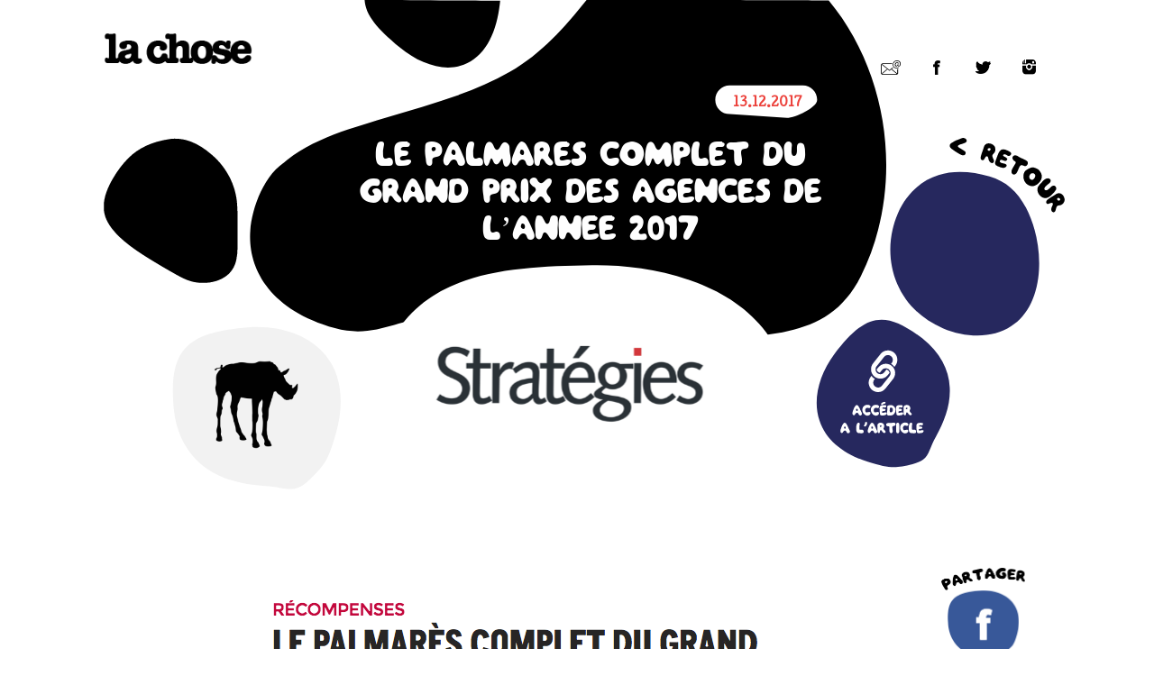

--- FILE ---
content_type: text/html; charset=UTF-8
request_url: https://www.lachosepresse.fr/retombee/le-palmares-complet-du-grand-prix-des-agences-de-lannee-2017/
body_size: 13057
content:

<!DOCTYPE html>
<html xmlns="http://www.w3.org/1999/xhtml"><head>
<head>
	<meta charset="UTF-8">
	<title>Le palmarès complet du grand prix des agences de l&rsquo;année 2017 | La Chose Presse</title>
    <link href="https://www.lachosepresse.fr/wp-content/themes/lachose/stylesheets/select2.css" rel="stylesheet" />
	<link rel="stylesheet" href="https://www.lachosepresse.fr/wp-content/themes/lachose/stylesheets/style.css">	
	<link rel="shortcut icon" href="favicon.ico">
	<meta name="viewport" content="width=device-width, initial-scale=1.0">
	<meta name='robots' content='max-image-preview:large' />

<!-- All in One SEO Pack 2.3.4 by Michael Torbert of Semper Fi Web Design[104,196] -->
<link rel="canonical" href="https://www.lachosepresse.fr/retombee/le-palmares-complet-du-grand-prix-des-agences-de-lannee-2017/" />
<meta property="og:title" content="Le palmarès complet du grand prix des agences de l&rsquo;année 2017 | La Chose Presse" />
<meta property="og:type" content="article" />
<meta property="og:url" content="https://www.lachosepresse.fr/retombee/le-palmares-complet-du-grand-prix-des-agences-de-lannee-2017/" />
<meta property="og:image" content="http://www.lachosepresse.fr/wp-content/uploads/2017/12/Capture-d’écran-2017-12-13-à-12.38.55.png" />
<meta property="og:site_name" content="La Chose Presse" />
<meta property="article:published_time" content="2017-12-13T12:42:16Z" />
<meta property="article:modified_time" content="2017-12-13T15:09:25Z" />
<meta name="twitter:card" content="summary" />
<meta name="twitter:title" content="Le palmarès complet du grand prix des agences de l&rsquo;année 2017 | La Chose Presse" />
<meta name="twitter:image" content="http://www.lachosepresse.fr/wp-content/uploads/2017/12/Capture-d’écran-2017-12-13-à-12.38.55.png" />
<meta itemprop="image" content="http://www.lachosepresse.fr/wp-content/uploads/2017/12/Capture-d’écran-2017-12-13-à-12.38.55.png" />
<!-- /all in one seo pack -->
<script type="text/javascript">
window._wpemojiSettings = {"baseUrl":"https:\/\/s.w.org\/images\/core\/emoji\/14.0.0\/72x72\/","ext":".png","svgUrl":"https:\/\/s.w.org\/images\/core\/emoji\/14.0.0\/svg\/","svgExt":".svg","source":{"concatemoji":"https:\/\/www.lachosepresse.fr\/wp-includes\/js\/wp-emoji-release.min.js?ver=6.2.8"}};
/*! This file is auto-generated */
!function(e,a,t){var n,r,o,i=a.createElement("canvas"),p=i.getContext&&i.getContext("2d");function s(e,t){p.clearRect(0,0,i.width,i.height),p.fillText(e,0,0);e=i.toDataURL();return p.clearRect(0,0,i.width,i.height),p.fillText(t,0,0),e===i.toDataURL()}function c(e){var t=a.createElement("script");t.src=e,t.defer=t.type="text/javascript",a.getElementsByTagName("head")[0].appendChild(t)}for(o=Array("flag","emoji"),t.supports={everything:!0,everythingExceptFlag:!0},r=0;r<o.length;r++)t.supports[o[r]]=function(e){if(p&&p.fillText)switch(p.textBaseline="top",p.font="600 32px Arial",e){case"flag":return s("\ud83c\udff3\ufe0f\u200d\u26a7\ufe0f","\ud83c\udff3\ufe0f\u200b\u26a7\ufe0f")?!1:!s("\ud83c\uddfa\ud83c\uddf3","\ud83c\uddfa\u200b\ud83c\uddf3")&&!s("\ud83c\udff4\udb40\udc67\udb40\udc62\udb40\udc65\udb40\udc6e\udb40\udc67\udb40\udc7f","\ud83c\udff4\u200b\udb40\udc67\u200b\udb40\udc62\u200b\udb40\udc65\u200b\udb40\udc6e\u200b\udb40\udc67\u200b\udb40\udc7f");case"emoji":return!s("\ud83e\udef1\ud83c\udffb\u200d\ud83e\udef2\ud83c\udfff","\ud83e\udef1\ud83c\udffb\u200b\ud83e\udef2\ud83c\udfff")}return!1}(o[r]),t.supports.everything=t.supports.everything&&t.supports[o[r]],"flag"!==o[r]&&(t.supports.everythingExceptFlag=t.supports.everythingExceptFlag&&t.supports[o[r]]);t.supports.everythingExceptFlag=t.supports.everythingExceptFlag&&!t.supports.flag,t.DOMReady=!1,t.readyCallback=function(){t.DOMReady=!0},t.supports.everything||(n=function(){t.readyCallback()},a.addEventListener?(a.addEventListener("DOMContentLoaded",n,!1),e.addEventListener("load",n,!1)):(e.attachEvent("onload",n),a.attachEvent("onreadystatechange",function(){"complete"===a.readyState&&t.readyCallback()})),(e=t.source||{}).concatemoji?c(e.concatemoji):e.wpemoji&&e.twemoji&&(c(e.twemoji),c(e.wpemoji)))}(window,document,window._wpemojiSettings);
</script>
<style type="text/css">
img.wp-smiley,
img.emoji {
	display: inline !important;
	border: none !important;
	box-shadow: none !important;
	height: 1em !important;
	width: 1em !important;
	margin: 0 0.07em !important;
	vertical-align: -0.1em !important;
	background: none !important;
	padding: 0 !important;
}
</style>
	<link rel='stylesheet' id='wp-block-library-css' href='https://www.lachosepresse.fr/wp-includes/css/dist/block-library/style.min.css?ver=6.2.8' type='text/css' media='all' />
<link rel='stylesheet' id='classic-theme-styles-css' href='https://www.lachosepresse.fr/wp-includes/css/classic-themes.min.css?ver=6.2.8' type='text/css' media='all' />
<style id='global-styles-inline-css' type='text/css'>
body{--wp--preset--color--black: #000000;--wp--preset--color--cyan-bluish-gray: #abb8c3;--wp--preset--color--white: #ffffff;--wp--preset--color--pale-pink: #f78da7;--wp--preset--color--vivid-red: #cf2e2e;--wp--preset--color--luminous-vivid-orange: #ff6900;--wp--preset--color--luminous-vivid-amber: #fcb900;--wp--preset--color--light-green-cyan: #7bdcb5;--wp--preset--color--vivid-green-cyan: #00d084;--wp--preset--color--pale-cyan-blue: #8ed1fc;--wp--preset--color--vivid-cyan-blue: #0693e3;--wp--preset--color--vivid-purple: #9b51e0;--wp--preset--gradient--vivid-cyan-blue-to-vivid-purple: linear-gradient(135deg,rgba(6,147,227,1) 0%,rgb(155,81,224) 100%);--wp--preset--gradient--light-green-cyan-to-vivid-green-cyan: linear-gradient(135deg,rgb(122,220,180) 0%,rgb(0,208,130) 100%);--wp--preset--gradient--luminous-vivid-amber-to-luminous-vivid-orange: linear-gradient(135deg,rgba(252,185,0,1) 0%,rgba(255,105,0,1) 100%);--wp--preset--gradient--luminous-vivid-orange-to-vivid-red: linear-gradient(135deg,rgba(255,105,0,1) 0%,rgb(207,46,46) 100%);--wp--preset--gradient--very-light-gray-to-cyan-bluish-gray: linear-gradient(135deg,rgb(238,238,238) 0%,rgb(169,184,195) 100%);--wp--preset--gradient--cool-to-warm-spectrum: linear-gradient(135deg,rgb(74,234,220) 0%,rgb(151,120,209) 20%,rgb(207,42,186) 40%,rgb(238,44,130) 60%,rgb(251,105,98) 80%,rgb(254,248,76) 100%);--wp--preset--gradient--blush-light-purple: linear-gradient(135deg,rgb(255,206,236) 0%,rgb(152,150,240) 100%);--wp--preset--gradient--blush-bordeaux: linear-gradient(135deg,rgb(254,205,165) 0%,rgb(254,45,45) 50%,rgb(107,0,62) 100%);--wp--preset--gradient--luminous-dusk: linear-gradient(135deg,rgb(255,203,112) 0%,rgb(199,81,192) 50%,rgb(65,88,208) 100%);--wp--preset--gradient--pale-ocean: linear-gradient(135deg,rgb(255,245,203) 0%,rgb(182,227,212) 50%,rgb(51,167,181) 100%);--wp--preset--gradient--electric-grass: linear-gradient(135deg,rgb(202,248,128) 0%,rgb(113,206,126) 100%);--wp--preset--gradient--midnight: linear-gradient(135deg,rgb(2,3,129) 0%,rgb(40,116,252) 100%);--wp--preset--duotone--dark-grayscale: url('#wp-duotone-dark-grayscale');--wp--preset--duotone--grayscale: url('#wp-duotone-grayscale');--wp--preset--duotone--purple-yellow: url('#wp-duotone-purple-yellow');--wp--preset--duotone--blue-red: url('#wp-duotone-blue-red');--wp--preset--duotone--midnight: url('#wp-duotone-midnight');--wp--preset--duotone--magenta-yellow: url('#wp-duotone-magenta-yellow');--wp--preset--duotone--purple-green: url('#wp-duotone-purple-green');--wp--preset--duotone--blue-orange: url('#wp-duotone-blue-orange');--wp--preset--font-size--small: 13px;--wp--preset--font-size--medium: 20px;--wp--preset--font-size--large: 36px;--wp--preset--font-size--x-large: 42px;--wp--preset--spacing--20: 0.44rem;--wp--preset--spacing--30: 0.67rem;--wp--preset--spacing--40: 1rem;--wp--preset--spacing--50: 1.5rem;--wp--preset--spacing--60: 2.25rem;--wp--preset--spacing--70: 3.38rem;--wp--preset--spacing--80: 5.06rem;--wp--preset--shadow--natural: 6px 6px 9px rgba(0, 0, 0, 0.2);--wp--preset--shadow--deep: 12px 12px 50px rgba(0, 0, 0, 0.4);--wp--preset--shadow--sharp: 6px 6px 0px rgba(0, 0, 0, 0.2);--wp--preset--shadow--outlined: 6px 6px 0px -3px rgba(255, 255, 255, 1), 6px 6px rgba(0, 0, 0, 1);--wp--preset--shadow--crisp: 6px 6px 0px rgba(0, 0, 0, 1);}:where(.is-layout-flex){gap: 0.5em;}body .is-layout-flow > .alignleft{float: left;margin-inline-start: 0;margin-inline-end: 2em;}body .is-layout-flow > .alignright{float: right;margin-inline-start: 2em;margin-inline-end: 0;}body .is-layout-flow > .aligncenter{margin-left: auto !important;margin-right: auto !important;}body .is-layout-constrained > .alignleft{float: left;margin-inline-start: 0;margin-inline-end: 2em;}body .is-layout-constrained > .alignright{float: right;margin-inline-start: 2em;margin-inline-end: 0;}body .is-layout-constrained > .aligncenter{margin-left: auto !important;margin-right: auto !important;}body .is-layout-constrained > :where(:not(.alignleft):not(.alignright):not(.alignfull)){max-width: var(--wp--style--global--content-size);margin-left: auto !important;margin-right: auto !important;}body .is-layout-constrained > .alignwide{max-width: var(--wp--style--global--wide-size);}body .is-layout-flex{display: flex;}body .is-layout-flex{flex-wrap: wrap;align-items: center;}body .is-layout-flex > *{margin: 0;}:where(.wp-block-columns.is-layout-flex){gap: 2em;}.has-black-color{color: var(--wp--preset--color--black) !important;}.has-cyan-bluish-gray-color{color: var(--wp--preset--color--cyan-bluish-gray) !important;}.has-white-color{color: var(--wp--preset--color--white) !important;}.has-pale-pink-color{color: var(--wp--preset--color--pale-pink) !important;}.has-vivid-red-color{color: var(--wp--preset--color--vivid-red) !important;}.has-luminous-vivid-orange-color{color: var(--wp--preset--color--luminous-vivid-orange) !important;}.has-luminous-vivid-amber-color{color: var(--wp--preset--color--luminous-vivid-amber) !important;}.has-light-green-cyan-color{color: var(--wp--preset--color--light-green-cyan) !important;}.has-vivid-green-cyan-color{color: var(--wp--preset--color--vivid-green-cyan) !important;}.has-pale-cyan-blue-color{color: var(--wp--preset--color--pale-cyan-blue) !important;}.has-vivid-cyan-blue-color{color: var(--wp--preset--color--vivid-cyan-blue) !important;}.has-vivid-purple-color{color: var(--wp--preset--color--vivid-purple) !important;}.has-black-background-color{background-color: var(--wp--preset--color--black) !important;}.has-cyan-bluish-gray-background-color{background-color: var(--wp--preset--color--cyan-bluish-gray) !important;}.has-white-background-color{background-color: var(--wp--preset--color--white) !important;}.has-pale-pink-background-color{background-color: var(--wp--preset--color--pale-pink) !important;}.has-vivid-red-background-color{background-color: var(--wp--preset--color--vivid-red) !important;}.has-luminous-vivid-orange-background-color{background-color: var(--wp--preset--color--luminous-vivid-orange) !important;}.has-luminous-vivid-amber-background-color{background-color: var(--wp--preset--color--luminous-vivid-amber) !important;}.has-light-green-cyan-background-color{background-color: var(--wp--preset--color--light-green-cyan) !important;}.has-vivid-green-cyan-background-color{background-color: var(--wp--preset--color--vivid-green-cyan) !important;}.has-pale-cyan-blue-background-color{background-color: var(--wp--preset--color--pale-cyan-blue) !important;}.has-vivid-cyan-blue-background-color{background-color: var(--wp--preset--color--vivid-cyan-blue) !important;}.has-vivid-purple-background-color{background-color: var(--wp--preset--color--vivid-purple) !important;}.has-black-border-color{border-color: var(--wp--preset--color--black) !important;}.has-cyan-bluish-gray-border-color{border-color: var(--wp--preset--color--cyan-bluish-gray) !important;}.has-white-border-color{border-color: var(--wp--preset--color--white) !important;}.has-pale-pink-border-color{border-color: var(--wp--preset--color--pale-pink) !important;}.has-vivid-red-border-color{border-color: var(--wp--preset--color--vivid-red) !important;}.has-luminous-vivid-orange-border-color{border-color: var(--wp--preset--color--luminous-vivid-orange) !important;}.has-luminous-vivid-amber-border-color{border-color: var(--wp--preset--color--luminous-vivid-amber) !important;}.has-light-green-cyan-border-color{border-color: var(--wp--preset--color--light-green-cyan) !important;}.has-vivid-green-cyan-border-color{border-color: var(--wp--preset--color--vivid-green-cyan) !important;}.has-pale-cyan-blue-border-color{border-color: var(--wp--preset--color--pale-cyan-blue) !important;}.has-vivid-cyan-blue-border-color{border-color: var(--wp--preset--color--vivid-cyan-blue) !important;}.has-vivid-purple-border-color{border-color: var(--wp--preset--color--vivid-purple) !important;}.has-vivid-cyan-blue-to-vivid-purple-gradient-background{background: var(--wp--preset--gradient--vivid-cyan-blue-to-vivid-purple) !important;}.has-light-green-cyan-to-vivid-green-cyan-gradient-background{background: var(--wp--preset--gradient--light-green-cyan-to-vivid-green-cyan) !important;}.has-luminous-vivid-amber-to-luminous-vivid-orange-gradient-background{background: var(--wp--preset--gradient--luminous-vivid-amber-to-luminous-vivid-orange) !important;}.has-luminous-vivid-orange-to-vivid-red-gradient-background{background: var(--wp--preset--gradient--luminous-vivid-orange-to-vivid-red) !important;}.has-very-light-gray-to-cyan-bluish-gray-gradient-background{background: var(--wp--preset--gradient--very-light-gray-to-cyan-bluish-gray) !important;}.has-cool-to-warm-spectrum-gradient-background{background: var(--wp--preset--gradient--cool-to-warm-spectrum) !important;}.has-blush-light-purple-gradient-background{background: var(--wp--preset--gradient--blush-light-purple) !important;}.has-blush-bordeaux-gradient-background{background: var(--wp--preset--gradient--blush-bordeaux) !important;}.has-luminous-dusk-gradient-background{background: var(--wp--preset--gradient--luminous-dusk) !important;}.has-pale-ocean-gradient-background{background: var(--wp--preset--gradient--pale-ocean) !important;}.has-electric-grass-gradient-background{background: var(--wp--preset--gradient--electric-grass) !important;}.has-midnight-gradient-background{background: var(--wp--preset--gradient--midnight) !important;}.has-small-font-size{font-size: var(--wp--preset--font-size--small) !important;}.has-medium-font-size{font-size: var(--wp--preset--font-size--medium) !important;}.has-large-font-size{font-size: var(--wp--preset--font-size--large) !important;}.has-x-large-font-size{font-size: var(--wp--preset--font-size--x-large) !important;}
.wp-block-navigation a:where(:not(.wp-element-button)){color: inherit;}
:where(.wp-block-columns.is-layout-flex){gap: 2em;}
.wp-block-pullquote{font-size: 1.5em;line-height: 1.6;}
</style>
<link rel="https://api.w.org/" href="https://www.lachosepresse.fr/wp-json/" /><link rel="EditURI" type="application/rsd+xml" title="RSD" href="https://www.lachosepresse.fr/xmlrpc.php?rsd" />
<link rel="wlwmanifest" type="application/wlwmanifest+xml" href="https://www.lachosepresse.fr/wp-includes/wlwmanifest.xml" />
<meta name="generator" content="WordPress 6.2.8" />
<link rel='shortlink' href='https://www.lachosepresse.fr/?p=2714' />
<link rel="alternate" type="application/json+oembed" href="https://www.lachosepresse.fr/wp-json/oembed/1.0/embed?url=https%3A%2F%2Fwww.lachosepresse.fr%2Fretombee%2Fle-palmares-complet-du-grand-prix-des-agences-de-lannee-2017%2F" />
<link rel="alternate" type="text/xml+oembed" href="https://www.lachosepresse.fr/wp-json/oembed/1.0/embed?url=https%3A%2F%2Fwww.lachosepresse.fr%2Fretombee%2Fle-palmares-complet-du-grand-prix-des-agences-de-lannee-2017%2F&#038;format=xml" />
</head>
<body class="">
    
    <!-- Modal -->
    <div class="modal fade" id="pop-newsletter" tabindex="-1" role="dialog" aria-labelledby="myModalLabel">
        <div class="modal-dialog" role="document">
            <div class="modal-content">
                <div class="subscribe"><script type="text/javascript">(function() {
	if (!window.mc4wp) {
		window.mc4wp = {
			listeners: [],
			forms    : {
				on: function (event, callback) {
					window.mc4wp.listeners.push({
						event   : event,
						callback: callback
					});
				}
			}
		}
	}
})();
</script><!-- MailChimp for WordPress v3.1.6 - https://wordpress.org/plugins/mailchimp-for-wp/ --><form id="mc4wp-form-1" class="mc4wp-form mc4wp-form-94" method="post" data-id="94" data-name="Newsletter" ><div class="mc4wp-form-fields"><div class="sub-title">Inscrivez-vous<br/>a la newsletter</div>
<input class="field-mail" type="text" name="EMAIL" placeholder="Votre adresse e-mail" />
<input type="submit" class="field-submit" value="Je m'inscris"><div style="display: none;"><input type="text" name="_mc4wp_honeypot" value="" tabindex="-1" autocomplete="off" /></div><input type="hidden" name="_mc4wp_timestamp" value="1768804421" /><input type="hidden" name="_mc4wp_form_id" value="94" /><input type="hidden" name="_mc4wp_form_element_id" value="mc4wp-form-1" /></div><div class="mc4wp-response"></div></form><!-- / MailChimp for WordPress Plugin --></div>            </div>
        </div>
    </div>
    
    
    <div class="post-single post-project" id="toppage">
        <section class="header">
            <div class="background hidden-sm hidden-md hidden-lg fade-in two">
                <svg version="1.1" id="Calque_1" xmlns="http://www.w3.org/2000/svg" xmlns:xlink="http://www.w3.org/1999/xlink" x="0px" y="0px"
                    viewBox="642.9 300.2 1038.2 894" style="enable-background:new 642.9 300.2 1038.2 894;" xml:space="preserve">
                    <defs>
                        <pattern id="img3" patternUnits="userSpaceOnUse" width="4000" height="2000">
                            <image xlink:href="https://www.lachosepresse.fr/wp-content/uploads/2017/04/n-271x178.png" x="850" y="900" width="542" height="356" />
                        </pattern>
                    </defs>
                <style type="text/css">
                    .fond1{fill:#000000;}
                    .fond2{fill-rule:evenodd;clip-rule:evenodd;fill:#57878B;}
                    .fond3{fill-rule:evenodd;clip-rule:evenodd;fill:#FFFFFF;}
                </style>
                <path class="fond1" d="M665.6,806.1c-4.2-44.1-4.3-87.1,28-121.3c43.9-46.4,114.9-65.2,173.8-83.3c69.1-21.2,141.4-38.9,204.4-75.4
                    c51.5-29.9,87-73.6,123.8-119.2c37.4-46.3,80.6-88.8,140.7-102.1c74.1-16.4,149.9,14.2,206.2,61.7c138.2,116.6,177.4,312.5,97.5,473
                    c-58.8,118.1-176.6,190.6-301.7,221.3c-110.4,27.2-252.1,71.1-354,22.5c-77.2-36.9-179.2-92.7-262-116
                    c-108.9-30.6-75.5-125.1-71.4-183c2.6-37.5,23-94.2,60.8-114.4c4.9-2.6-6,21.1-2.5,16.8"/>
                <path class="" d="M934.7,1098.2c1.2,24.1,60.2,78.3,170,89.7c271.9,22.6,260.1-17.2,283.6-102.4
                    c15.3-150.8-132.3-181.8-213.6-180.4C1056.3,907.1,935.4,914.7,934.7,1098.2z" fill="url(#img3)"/>
                <path class="fond3" d="M1180.4,989.3c22.5,0.9,30.1,10,47.5-6.6c17.1-16.5,20.8-21.8,29.1-51.7c8.4-30.4,6.3-61.2-11.3-82.6
                    c-17.4-22.1-50.1-33.2-84.2-30.5c-68.7,5.5-85.2,26.1-80.1,87.2c2.7,29.2,16,51.5,34.8,64.8C1134.2,983,1157.9,988.2,1180.4,989.3
                    L1180.4,989.3z"/>
                </svg>
            </div>
            
            <div class="container">
                <div class="back-top"><a href="#toppage"></a></div>
                <div class="background hidden-xs hidden-lg fade-in two">
                    <svg version="1.1" id="Calque_1" xmlns="http://www.w3.org/2000/svg" xmlns:xlink="http://www.w3.org/1999/xlink" x="0px" y="0px"
                    viewBox="93.7 213.2 770.4 542.9" style="enable-background:new 93.7 213.2 770.4 542.9;" xml:space="preserve">
                    <defs>
                            <pattern id="img2" patternUnits="userSpaceOnUse" width="2000" height="2000">
                                <image xlink:href="https://www.lachosepresse.fr/wp-content/uploads/2017/04/n.png" x="280" y="440" width="482" height="316" />
                            </pattern>
                        </defs>
                    
                <style type="text/css">
                    .st0{fill:#000000;}
                    .st1{fill:#F2F2F2;}
                    .st2{fill:#57878B;}
                </style>
                <path id="XMLID_3_" class="st0" d="M157.8,386.6c-25.2,13.4-38.8,51.2-40.5,76.2c-2.7,38.6,18.7,84.6,91.4,105.1
                    c55.2,15.5,83.2-27.4,134.7-2.8c67.9,32.4,158.7,42.2,232.2,24.1c83.4-20.5,161.9,1.2,201.2-77.6c46.9-94.2-47.3-237.4-194.8-297.8
                    c-16.8-0.3-112.4-0.7-151.5-0.6c-24.5,30.4-38.2,57.6-72.6,77.5c-42,24.4-50.2,36.1-96.3,50.3c-39.3,12.1-86.6,24.6-115.9,55.5"/>
                <path id="XMLID_11_" class="st2" d="M193.6,675.5c22.5,0.9,30.1,10,47.5-6.6c17.1-16.5,20.8-21.8,29.1-51.7
                    c8.4-30.4,6.3-61.2-11.3-82.6c-17.4-22.1-50.1-33.2-84.2-30.5c-68.7,5.5-85.2,26.1-80.1,87.2c2.7,29.2,16,51.5,34.8,64.8
                    C147.4,669.2,171,674.4,193.6,675.5L193.6,675.5z"/>
                <path id="XMLID_17_" class="" d="M306.5,660.1c1.2,24.1,60.2,78.3,170,89.7c271.9,22.6,260.1-17.2,283.6-102.4
                    C775.4,496.6,627.8,465.6,546.5,467C428.1,469,307.2,476.6,306.5,660.1z" fill="url(#img2)"/> 
                <path id="XMLID_26_" d="M149.3,368.2c-0.9-1.3-2.6-0.7-4-0.2c-1.7,0.8-2.3,0.9-3.8,1.5c-3,1.5-5.4,2.1-2.8-4.5
                    c0.7-1.6,0.4-1.7,0.9-3.3c0.5-1.5-0.6-3.2-2.3-3.1c-0.2,0-0.8,0-1,0.1c-1.4,0.6-2.3,1.4-2.7,2.7c-0.8,2.3-0.7,3.1-1.5,5.4
                    c-0.7,2-0.7,3.6-0.9,5.6c-0.1,1.4-0.3,3.1,0.7,4.3c1.3,1.4,3.4,1.1,5,0.5c1.2-0.5,2.7-0.8,4.6-1.6c2.3-0.9,4.3-1.8,5-2.1
                    C149.1,372.6,151,370.4,149.3,368.2z"/>
                <path id="XMLID_29_" class="st2" d="M468.5,275.4h79c8.6,0,15.5,6.9,15.5,15.5c0,8.6-23.9,19.5-32.5,19.5l-62-4
                    c-8.6,0-15.5-6.9-15.5-15.5C453,282.3,460,275.4,468.5,275.4z"/>
                <g id="XMLID_69_">
                    <path id="XMLID_70_" d="M174.9,350.9c-0.5,1.7-3.1,1.9-4.6,1.6c-1.5-0.3-5.6-3-5.2,0.4c0.2,2,3,4.5,0,5.6c-2.2,0.8-3.7-1.9-4.9-3.3
                        c-0.9-1.1-1.6-2.3-2.4-3.5c-0.9-1.4-2-2.6-2.8-3.9c-0.9-1.4-1.2-3.5-0.3-5c0.7-1.5,2.1-2.8,3.4-3.4c2.2-1,4-1.4,6.2,0.1
                        c1.1,0.7,1.9,1.4,2.5,2.5c0.7,1.3,0.5,2.7,1.1,3.9C169.2,348.5,176.1,346.7,174.9,350.9z M161.7,343.9
                        C161.6,343.9,161.6,343.9,161.7,343.9c-0.2-0.2-0.5-0.3-0.8-0.3c-0.1,0-0.2-0.1-0.4,0c-0.6,0.3-1.2,1.3-1.2,2
                        c0.1,1.4,1.6,1.8,2.5,0.8C162.5,345.6,162.4,344.4,161.7,343.9z"/>
                    <path id="XMLID_73_" d="M186.5,340.9c0.6,1.3,0,3.5-0.8,4.3c-1.3,1.3-2.9,2.3-4.5,3.2c-1.3,0.7-2.8,1.6-4.2,0.8
                        c-1.7-1-3.3-4-4.3-5.6c-1.4-2-3.5-4.9-3.8-7.4c-0.5-3.9,3.7-5.9,6.9-7.3c0.2-0.1,0.3-0.1,0.5-0.2c0.1-0.1,0.2-0.1,0.3-0.1l-0.1,0.1
                        c1-0.3,2-0.3,2.4,0.6c0.4,0.7,0.6,1.6,0.4,2.3c-0.1,1-0.9,1.4-1.7,1.8c-1.1,0.4-2.3,0.8-2.9,1.8c-0.3,0.6-0.6,1.8,0.4,1.9
                        c1.5,0.1,5.6-3.5,6.3-0.2c0.7,3-3.8,3-4.2,5.4c-0.1,1,0.6,1.8,1.7,1.6c1.6-0.3,2.9-1.9,4.2-2.9
                        C184.1,340.2,185.9,339.4,186.5,340.9z"/>
                    <path id="XMLID_75_" d="M198.9,323c0.1,2.3-2.2,2.5-3.5,3.9c-1.4,1.8,1,4.7,1.8,6.2c1,1.6,2.1,3.4,1.9,5.3c-0.2,1.6-1.5,2.5-3,2.4
                        c-1.4-0.1-2.4-1.1-3.1-2.3c-1-1.7-1.7-3.5-2.4-5.3c-0.3-0.9-0.9-3.2-2.2-3c-0.6,0-1.3,0.4-1.9,0.6c-0.8,0.2-1.7,0.3-2.5,0
                        c-1.6-0.5-2.4-2.3-1.8-3.8c0.6-1.5,2-2.1,3.5-2.7c0.9-0.4,1.8-0.8,2.7-1.2c1.1-0.8,2.4-1.4,3.6-2.1c1.3-0.7,2.8-1.6,4.1-1.4
                        C197.9,320,198.8,321.5,198.9,323z"/>
                    <path id="XMLID_77_" d="M221.9,324c0.2,1.9,0.1,3.9-0.6,5.7c-0.9,2.3-2.9,3.8-5.2,4.6c-2,0.7-4.6,0.8-6.6,0.1
                        c-2.5-0.8-5.2-2.9-6.3-5.3c-0.7-1.5-0.6-3.1-0.5-4.6c0.1-1.4,0.3-2.9,0.9-4.2c0.7-1.6,1.5-2.5,3-3.4c0.1-0.2,0.9-0.6,1.1-0.7
                        c1-0.7,2.2-1.1,3.4-1.2c2.3-0.1,4.9,0.1,6.9,1.5C220.3,318.3,221.6,321.1,221.9,324z M214.5,323.5c-0.4-0.7-0.9-1.3-1.6-1.7
                        c-0.2,0-0.3-0.1-0.5-0.2c-0.8-0.3-2.2,0.1-2.8,0.7c-0.3,0.4-0.4,0.9-0.7,1.2c-0.3,0.5-0.5,1-0.2,1.7c0.4,1.2,0.9,2.5,2.1,3
                        c1.3,0.6,2.7,0.5,3.8-0.6C215.7,326.6,215.1,324.8,214.5,323.5z"/>
                    <path id="XMLID_80_" d="M240.1,326c-1.4,3.7-5.7,5.2-9.5,4.6c-2.1-0.4-4.2-1.4-5.5-3.2c-1.2-1.9-1.4-4.5-1.9-6.7
                        c-0.5-2.4-1.3-5.4,0.1-7.6c0.5-0.8,0.9-1.2,1.6-1.5c0.3-0.1,0.7-0.2,1-0.3c0.8-0.2,1.4,0.3,2,0.7c1.3,0.9,0.9,3,1,4.5
                        c0.2,1.6,0.1,4.3,1.2,5.6c0.7,0.9,1.9,0.8,2.6,0c0.9-1.1,0.8-2.6,0.7-3.8c-0.2-1.8-0.8-3.7-0.2-5.3c0.5-1.6,2.3-1.9,3.7-1.5
                        c1.1,0.3,1.7,1.1,2,2.2c0.3,0.8,0.7,1.8,0.8,2.6C240.4,319.5,241.2,323.1,240.1,326z"/>
                    <path id="XMLID_82_" d="M256.1,330.1c-1.5,1-3.6-0.5-4.6-1.7c-1-1.2-2.4-5.9-4.2-3c-1.1,1.7-0.5,5.4-3.6,4.3
                        c-2.1-0.8-1.7-3.8-1.7-5.6c-0.1-1.4,0.2-2.8,0.4-4.2c0.2-1.6,0.1-3.2,0.3-4.8c0.2-1.7,1.3-3.4,2.8-4c1.5-0.7,3.4-0.9,4.7-0.5
                        c2.3,0.6,4,1.5,4.8,3.9c0.4,1.2,0.6,2.3,0.3,3.6c-0.2,1.5-1.4,2.4-1.6,3.7C253.3,324.6,259.7,327.7,256.1,330.1z M250.3,316.3
                        C250.3,316.3,250.2,316.2,250.3,316.3c-0.1-0.3-0.2-0.5-0.4-0.8c-0.1-0.1-0.1-0.2-0.3-0.2c-0.7-0.1-1.8,0.3-2.2,0.8
                        c-0.8,1.1,0.1,2.3,1.3,2.2C249.8,318.2,250.5,317.2,250.3,316.3z"/>
                </g>
                </svg>
    
    
    
    
                </div>
                
                <div class="background hidden-xs hidden-sm hidden-md fade-in two">
                    <svg version="1.1" id="Calque_1" xmlns="http://www.w3.org/2000/svg" xmlns:xlink="http://www.w3.org/1999/xlink" x="0px" y="0px"
                        viewBox="0 0 1037.9 575.8" style="enable-background:new 0 0 1037.9 575.8;" xml:space="preserve">
                        <defs>
                            <pattern id="img1" patternUnits="userSpaceOnUse" width="550" height="336" viewBox="0 0 964 533" patternTransform="translate(240,-75)">
                                <image xlink:href="https://www.lachosepresse.fr/wp-content/uploads/2017/04/n.png" width="964" height="533" />
                            </pattern>
                        </defs>
                    <style type="text/css">
                        .st0{fill-rule:evenodd;clip-rule:evenodd;fill:#000000;}
                        .st1{fill:#000000;}
                        .st2{fill-rule:evenodd;clip-rule:evenodd;fill:#F2F2F2;}
                        .st3{fill-rule:evenodd;clip-rule:evenodd;fill:#26285E;}
                        .st4{fill-rule:evenodd;clip-rule:evenodd;}
                        .st5{fill:#FFFFFF;}
                        .st6{fill-rule:evenodd;clip-rule:evenodd;fill:#FFFFFF;}
                    </style>
                    <path id="XMLID_2_" class="st0" d="M281.8,0c1.2,16.6,13.1,30.5,38.2,51.5c21,17.6,47.9,26.6,68.9,18.4
                        c21.4-7.6,34.1-31.4,38.2-60.3c0.5-3.5,0.9-6.5,1.1-8.9C388.4,0.7,306-0.2,281.8,0z"/>
                    <path id="XMLID_7_" class="st0" d="M70.1,150.5c1.1-0.2,2.1-0.3,3.1-0.4c1-0.1,2.1-0.1,3.1-0.2c2,0,4.1,0.1,6,0.3
                        c4,0.4,7.9,1.4,11.7,2.8c7.7,2.9,15.3,7.7,22.8,14.3c15.3,12.9,26.6,33.2,27.4,55.2c0.4,5.5,0.5,11,0.5,16.2c0,5.3,0,10.3,0,15.2
                        c-0.1,9.7,0.3,18.8-1.4,26.8c-1.6,8-6,14.8-13.4,19.3c-3.7,2.2-7.9,3.9-12.4,4.8c-2.2,0.5-4.5,0.8-6.8,0.9c-1.1,0.1-2.3,0.1-3.4,0.1
                        c-0.6,0-1.1,0-1.7,0c-0.6,0-1.1-0.1-1.7-0.1c-10.1-0.7-16.1-3.8-24.4-8.2c-8-4.5-18.2-10.3-29.8-17.5c-22.9-14-50.8-34-49.5-56.6
                        c0-0.7,0-1.4,0-2.1c0-0.7,0.1-1.4,0.1-2.1c0.1-1.4,0.3-2.7,0.6-4.1c0.5-2.7,1.3-5.3,2.2-7.8c1.8-5,4.2-9.7,6.7-14.1
                        c5.1-8.7,10.6-16,16.5-21.9C37.7,159.5,53.2,153.1,70.1,150.5L70.1,150.5L70.1,150.5z"/>
                    <path id="XMLID_9_" class="st1" d="M197.1,184.6c-2.3,2.9,4.9-12.9,1.7-11.2c-25.2,13.4-38.8,51.2-40.5,76.2
                        c-2.7,38.6,18.7,84.6,91.4,105.1c55.2,15.5,83.2-27.4,134.7-2.8c67.9,32.4,158.7,42.2,232.2,24.1c83.4-20.5,161.9,1.2,201.2-77.6
                        c46.9-94.2,32.3-217-34.8-297.8C766.2,0.3,560.6-0.1,521.5,0c-24.5,30.4-48.2,57.6-82.6,77.5c-42,24.4-90.2,36.1-136.3,50.3
                        c-39.3,12.1-86.6,24.6-115.9,55.5c-21.6,22.8-21.5,51.5-18.7,80.9"/>
                    <path id="XMLID_11_" class="st2" d="M174.6,525.3c22.5,0.9,30.1,10,47.5-6.6c17.1-16.5,20.8-21.8,29.1-51.7
                        c8.4-30.4,6.3-61.2-11.3-82.6c-17.4-22.1-50.1-33.2-84.2-30.5c-68.7,5.5-85.2,26.1-80.1,87.2c2.7,29.2,16,51.5,34.8,64.8
                        C128.4,519,152,524.2,174.6,525.3L174.6,525.3z"/>
                    <path id="XMLID_13_" class="st3" d="M956.7,190.7c17.7,5.1,30.2,16.5,39.4,33.9c9,17.2,15.4,41.6,14,67c-1.4,25.7-11,49.1-30.3,61.2
                        c-19.3,12.7-47.6,12.9-73.5,2c-52.1-21.9-68.5-78.1-48.6-124.2c9.7-21.9,25.9-35.8,43.9-41.3C919.1,183.6,938.9,185.7,956.7,190.7
                        L956.7,190.7z"/>
                    <path id="XMLID_15_" class="st3" d="M898.9,471.7c-9.2,16-6.3,25.3-25.4,30c-18.9,4.6-24.1,4.8-48.4-2.7c-24.6-7.6-45-22.6-52-44.3
                        c-7.6-21.8-0.9-49.3,15.9-71.8c33.9-45.2,55.4-47.5,95.3-17c18.9,14.8,28.5,33.8,29.4,52.7C914.8,437,908,455.6,898.9,471.7
                        L898.9,471.7z"/>
                    <path id="XMLID_17_" class="st4" d="M287.5,479.9c1.2,24.1,60.2,78.3,170,89.7c271.9,22.6,260.1-17.2,283.6-102.4
                        c15.3-150.8-132.3-181.8-213.6-180.4C409.1,288.8,288.2,296.4,287.5,479.9z" fill="url(#img1)"/>
                                        <path id="XMLID_23_" class="st5" d="M851,395.4c-3.3-2.6-7.8-2.9-11.3-0.9c-1.1,0.6-2.2,1.5-3.1,2.6l-1.9,2.4c0,0,0,0,0,0
                        c0.3,1,0.9,1.9,1.8,2.6c0.5,0.4,1.1,0.7,1.6,0.9l2.3-2.9c0.4-0.5,0.9-1,1.5-1.3c0,0,0,0,0,0c0.1-0.1,0.2-0.1,0.3-0.2
                        c0.7-0.3,1.5-0.5,2.2-0.5l0,0c1.2,0,2.4,0.3,3.4,1.1c1.6,1.3,2.3,3.4,1.9,5.3l-0.1,0.1c-0.2,0.8-0.5,1.5-1,2.1l-8.1,10.2
                        c-1.8,2.3-5.1,2.7-7.4,0.9c-2.3-1.8-2.7-5.1-0.9-7.4l0.6-0.8c-0.5-0.3-1-0.6-1.5-1c-0.8-0.7-1.5-1.4-2.1-2.3l-0.8,1
                        c-3.5,4.4-2.8,10.8,1.6,14.3c4.4,3.5,10.8,2.8,14.3-1.6l8.1-10.2c0.4-0.5,0.7-1,1-1.6c0,0,0,0,0,0
                        C855.9,403.9,854.9,398.5,851,395.4z M853.3,381c-4.4-3.5-10.8-2.8-14.3,1.6l-8.1,10.2c-3.5,4.4-2.8,10.8,1.6,14.3
                        c4.4,3.5,10.8,2.8,14.3-1.6l2-2.6c-0.3-1-0.9-1.9-1.8-2.6c-0.5-0.4-1.1-0.7-1.6-0.9l-2.4,3.1c-1.8,2.3-5.1,2.7-7.4,0.9
                        c-2.3-1.8-2.7-5.1-0.9-7.4l8.1-10.2c1.8-2.3,5.1-2.7,7.4-0.9c2.3,1.8,2.7,5.1,0.9,7.4l-0.8,1c0.5,0.3,1,0.6,1.5,1
                        c0.8,0.7,1.5,1.4,2.1,2.3l1-1.2C858.4,390.9,857.7,384.5,853.3,381z"/>
                    <path id="XMLID_26_" d="M930.9,165.9c0.5-1.5-1-2.5-2.2-3.3c-1.6-0.9-2.1-1.3-3.5-2.2c-3-1.5-4.9-3.1,2-4.9c1.7-0.4,1.6-0.7,3.2-1.2
                        c1.5-0.5,2.2-2.4,1.1-3.7c-0.1-0.2-0.5-0.6-0.7-0.7c-1.3-0.8-2.5-1-3.8-0.6c-2.3,0.7-2.9,1.3-5.2,2c-2,0.6-3.3,1.6-5.1,2.6
                        c-1.2,0.7-2.7,1.6-3,3.1c-0.4,1.9,1.2,3.4,2.6,4.3c1.1,0.7,2.2,1.7,4,2.8c2.1,1.3,4,2.4,4.7,2.8
                        C927.3,168.3,930.1,168.5,930.9,165.9z"/>
                    <path id="XMLID_29_" class="st6" d="M676,92.3h79c8.6,0,15.5,6.9,15.5,15.5c0,8.6-23.9,19.5-32.5,19.5l-62-4
                        c-8.6,0-15.5-6.9-15.5-15.5C660.5,99.2,667.5,92.3,676,92.3z"/>
                    <g id="XMLID_69_">
                        <path id="XMLID_70_" d="M960,176.2c-1.7,0.6-3.4-1.4-4-2.8c-0.6-1.4-0.9-6.3-3.4-3.9c-1.5,1.4-1.8,5.1-4.5,3.3
                            c-1.9-1.3-0.7-4.1-0.2-5.9c0.3-1.4,0.9-2.7,1.4-4c0.6-1.5,0.9-3.1,1.5-4.6c0.6-1.6,2.1-3,3.8-3.2c1.6-0.3,3.5,0,4.7,0.7
                            c2.1,1.2,3.5,2.4,3.6,5c0.1,1.3,0,2.4-0.5,3.5c-0.6,1.3-1.9,2-2.5,3.2C958.6,170.2,964.1,174.7,960,176.2z M957.8,161.4
                            c0-0.1,0-0.1,0-0.1c0-0.2-0.1-0.5-0.2-0.7c-0.1-0.1,0-0.2-0.2-0.3c-0.6-0.3-1.8-0.2-2.3,0.2c-1.1,0.9-0.5,2.3,0.8,2.5
                            C956.9,163.1,957.8,162.3,957.8,161.4z"/>
                        <path id="XMLID_73_" d="M975,179.6c-0.7,1.3-2.8,2.1-4,1.9c-1.8-0.3-3.6-1-5.2-1.7c-1.3-0.6-2.9-1.3-3.1-2.9c-0.2-2,1.3-5,1.9-6.8
                            c0.8-2.3,1.9-5.7,3.7-7.4c2.8-2.7,6.9-0.5,10,1.2c0.2,0.1,0.3,0.2,0.5,0.3c0.1,0,0.2,0.1,0.3,0.2l-0.1,0c0.8,0.6,1.4,1.4,1,2.3
                            c-0.3,0.7-0.9,1.4-1.6,1.7c-0.9,0.5-1.7,0.1-2.5-0.3c-1-0.6-2-1.4-3.2-1.3c-0.7,0.1-1.8,0.6-1.3,1.5c0.8,1.3,6.1,2.4,3.9,4.9
                            c-2,2.3-4.7-1.3-6.8-0.2c-0.9,0.5-1.1,1.6-0.3,2.3c1.2,1.1,3.3,1.2,4.8,1.7C974.1,177.3,975.8,178.2,975,179.6z"/>
                        <path id="XMLID_75_" d="M996.7,179c-1.8,1.5-3.3-0.3-5.2-0.5c-2.3-0.1-3.2,3.6-3.9,5.1c-0.7,1.7-1.5,3.7-3.1,4.7
                            c-1.4,0.8-2.9,0.3-3.7-1c-0.7-1.2-0.5-2.6,0-3.8c0.8-1.8,1.8-3.4,2.8-5.1c0.5-0.8,2-2.6,1.1-3.5c-0.4-0.5-1.1-0.8-1.6-1.2
                            c-0.6-0.5-1.3-1.2-1.5-2c-0.6-1.6,0.4-3.3,2-3.7c1.6-0.4,2.9,0.4,4.2,1.2c0.9,0.5,1.7,1,2.6,1.5c1.3,0.4,2.6,1.1,3.8,1.7
                            c1.3,0.6,2.9,1.3,3.6,2.5C998.5,176.4,997.9,178,996.7,179z"/>
                        <path id="XMLID_77_" d="M1009.6,198.1c-1.4,1.3-3.1,2.4-5,2.9c-2.4,0.6-4.8-0.1-6.8-1.4c-1.8-1.2-3.4-3.2-4-5.3
                            c-0.8-2.5-0.8-5.9,0.5-8.2c0.8-1.4,2.1-2.3,3.4-3.1c1.2-0.7,2.5-1.5,3.9-1.8c1.7-0.4,2.9-0.3,4.5,0.4c0.2,0,1,0.4,1.2,0.5
                            c1.2,0.4,2.2,1.1,3,2c1.5,1.8,2.8,4,2.9,6.4C1013.2,193.4,1011.7,196.1,1009.6,198.1z M1005.6,191.8c0.3-0.7,0.5-1.5,0.4-2.3
                            c-0.1-0.2-0.1-0.3-0.1-0.5c-0.2-0.8-1.4-1.7-2.2-1.8c-0.5,0-1,0.2-1.4,0.2c-0.6,0.1-1.1,0.2-1.5,0.8c-0.7,1-1.5,2.2-1.2,3.5
                            c0.3,1.4,1.2,2.5,2.7,2.7C1003.8,194.6,1004.9,193.1,1005.6,191.8z"/>
                        <path id="XMLID_80_" d="M1018.7,213.9c-3.8,1-7.6-1.5-9.3-4.9c-0.9-1.9-1.4-4.2-0.7-6.3c0.8-2.1,2.8-3.8,4.3-5.5
                            c1.6-1.8,3.6-4.3,6.2-4.4c0.9-0.1,1.5,0,2.1,0.4c0.3,0.2,0.6,0.4,0.8,0.6c0.6,0.5,0.6,1.3,0.6,2c0,1.6-1.9,2.5-3,3.5
                            c-1.2,1.1-3.4,2.6-3.8,4.3c-0.3,1.1,0.5,2,1.6,2.1c1.4,0.1,2.6-0.9,3.5-1.7c1.3-1.2,2.5-2.8,4.2-3.3c1.6-0.5,2.9,0.7,3.4,2.1
                            c0.4,1.1,0.1,2-0.6,2.9c-0.5,0.7-1,1.6-1.6,2.2C1024.2,210.3,1021.7,213.1,1018.7,213.9z"/>
                        <path id="XMLID_82_" d="M1024.9,229.2c-1.7-0.6-1.7-3.2-1.3-4.7c0.4-1.5,3.3-5.4-0.1-5.2c-2,0.1-4.6,2.8-5.6-0.3
                            c-0.6-2.2,2.1-3.6,3.5-4.7c1.1-0.9,2.4-1.5,3.6-2.2c1.4-0.8,2.6-1.8,4-2.6c1.5-0.8,3.5-1,4.9-0.1c1.4,0.8,2.7,2.2,3.2,3.5
                            c0.9,2.2,1.1,4.1-0.3,6.2c-0.7,1-1.5,1.8-2.7,2.4c-1.3,0.7-2.7,0.3-3.9,0.9C1027.7,223.7,1029,230.7,1024.9,229.2z M1032.6,216.4
                            C1032.6,216.4,1032.6,216.3,1032.6,216.4c0.2-0.3,0.3-0.5,0.4-0.8c0-0.1,0.1-0.2,0-0.4c-0.3-0.6-1.3-1.3-1.9-1.3
                            c-1.4,0-1.8,1.5-1,2.4C1030.8,217.1,1032,217.1,1032.6,216.4z"/>
                    </g>
                                        <g id="XMLID_31_">
                        <path id="XMLID_144_" class="st5" d="M818.8,447.8c-0.2,1.1-1.6,1.6-2.6,1.1c-0.9-0.4-0.8-1.4-1.4-2.1c-0.7-0.9-2-0.7-2.7,0.1
                            c-0.5,0.6-1,2.2-2.1,2c-1.1-0.2-1.5-1.6-1.4-2.6c0.2-1.4,0.8-2.8,1.3-4.1c0.5-1.2,1-2.5,1.9-3.5l0.4-0.4c0.3-0.3,0.5-0.4,0.8-0.5
                            c0.5-0.1,1,0.2,1.4,0.5c0.5,0.3,0.8,0.8,1,1.3c0.4,0.7,0.8,1.4,1.1,2c0.4,0.9,0.8,1.8,1.2,2.7C818.3,445.3,819.1,446.6,818.8,447.8
                            z M813.5,441.9c-0.1,0-0.3-0.1-0.4,0c-0.3,0.1-0.4,0.5-0.5,0.8c-0.2,0.6-0.1,1,0.4,1.3c0.6,0.4,1.2,0.3,1.4-0.5
                            C814.5,442.8,814.2,442,813.5,441.9z"/>
                        <path id="XMLID_147_" class="st5" d="M826.2,437.7c0.7,0.1,1.4,0.5,1.8,1.2c0.4,0.8,0,2-0.9,2.2c-1,0.3-1.8-0.6-2.8-0.3
                            c-1.2,0.3-2,1.4-1.9,2.7c0,0.6,0.2,1.3,0.5,1.8c0.4,0.5,0.9,0.5,1.5,0.4c1.1-0.2,3.8-1.1,3.7,0.9c0,1.9-2.1,2.9-3.8,2.7
                            c-2-0.3-3.7-1.9-4.5-3.8c-1.1-2.6-0.5-5.7,2.1-7.2c1.2-0.7,2-0.8,3.3-0.7C825.1,437.6,825.9,437.7,826.2,437.7z"/>
                        <path id="XMLID_149_" class="st5" d="M835.4,437.7c0.7,0.1,1.4,0.5,1.8,1.2c0.4,0.8,0,2-0.9,2.2c-1,0.3-1.8-0.6-2.8-0.3
                            c-1.2,0.3-2,1.4-1.9,2.7c0,0.6,0.2,1.3,0.5,1.8c0.4,0.5,0.9,0.5,1.5,0.4c1.1-0.2,3.8-1.1,3.7,0.9c0,1.9-2.1,2.9-3.8,2.7
                            c-2-0.3-3.7-1.9-4.5-3.8c-1.1-2.6-0.5-5.7,2.1-7.2c1.2-0.7,2-0.8,3.3-0.7C834.4,437.6,835.2,437.7,835.4,437.7z"/>
                        <path id="XMLID_151_" class="st5" d="M845.7,446.7c0,0.8-0.9,1.7-1.6,2c-1,0.3-2.1,0.4-3.1,0.4c-0.8,0-1.8,0.1-2.3-0.7
                            c-0.6-1-0.5-2.9-0.6-4c-0.1-1.4-0.4-3.4,0.1-4.7c0.8-2,3.5-1.9,5.4-1.8c0.1,0,0.2,0,0.3,0c0.1,0,0.1,0,0.2,0l0,0
                            c0.6,0.1,1.1,0.4,1.1,1c0,0.4-0.2,0.9-0.4,1.2c-0.4,0.5-0.8,0.5-1.4,0.4c-0.7-0.1-1.4-0.2-2,0.1c-0.4,0.2-0.8,0.8-0.3,1.1
                            c0.8,0.5,3.7-0.3,3.2,1.6c-0.5,1.7-2.7,0.5-3.6,1.6c-0.4,0.5-0.2,1.1,0.4,1.2c0.9,0.3,2-0.2,2.9-0.3
                            C844.6,445.7,845.7,445.8,845.7,446.7z M843,434.4c-1.4,0.1-4,1.5-3.4,2.6c0.7,1.4,1.9-0.1,2.7-0.4c0.9-0.4,2.4-0.3,2.1-1.4
                            C844.1,434.4,843.7,434.3,843,434.4z"/>
                        <path id="XMLID_154_" class="st5" d="M855.2,443.4c0,1.5-0.8,3.1-1.8,4.2c-1.2,1.4-2.8,1.6-4.6,1.6c-1.2,0-2.7,0-2.9-1.5
                            c-0.2-1.6,0.4-3.3,0.4-4.9c0-0.9-0.1-1.7-0.1-2.6c0-0.6,0.1-1.3,0.7-1.7c0.2-0.1,0.5-0.2,0.7-0.3c0.5-0.2,1.1-0.1,1.6-0.2
                            c0.7-0.1,1.2-0.3,2,0c0.6,0.2,1.2,0.4,1.7,0.8C854.4,439.9,855.2,441.5,855.2,443.4z M850.5,440.6c-0.7-0.1-1-0.1-1.3,0.5
                            c-0.3,0.5-0.3,1-0.3,1.6c0,0.7-0.1,1.5,0.1,2.2c0.2,0.8,0.9,1.1,1.7,0.8c1-0.4,1.4-1.4,1.5-2.4c0.1-0.9-0.1-2.1-1-2.5
                            C850.9,440.6,850.5,440.6,850.5,440.6z"/>
                        <path id="XMLID_157_" class="st5" d="M863.5,446.7c0,0.8-0.9,1.7-1.6,2c-1,0.3-2.1,0.3-3.1,0.4c-0.8,0-1.8,0-2.3-0.7
                            c-0.6-1-0.5-2.9-0.7-4c-0.1-1.4-0.4-3.4,0.1-4.7c0.8-2.1,3.4-1.9,5.4-1.8c0.1,0,0.2,0,0.3,0c0.1,0,0.1,0,0.2,0h0
                            c0.5,0.1,1,0.4,1.1,1c0,0.4-0.2,0.9-0.4,1.2c-0.4,0.5-0.9,0.5-1.4,0.4c-0.7-0.1-1.4-0.2-2,0.1c-0.4,0.2-0.8,0.8-0.3,1.1
                            c0.8,0.5,3.7-0.3,3.2,1.6c-0.5,1.7-2.7,0.5-3.6,1.6c-0.4,0.5-0.2,1.1,0.4,1.2c0.9,0.3,2-0.2,2.9-0.3
                            C862.4,445.8,863.5,445.8,863.5,446.7z"/>
                        <path id="XMLID_159_" class="st5" d="M872.1,448.6c-0.8,0.7-2.1-0.1-2.7-0.8c-0.6-0.6-1.7-3.2-2.6-1.5c-0.6,1,0,3.1-1.8,2.6
                            c-1.2-0.3-1.1-2.1-1.2-3.1c-0.1-0.8,0-1.6,0-2.4c0-0.9-0.1-1.8,0-2.7c0-1,0.5-2,1.4-2.4c0.8-0.5,1.9-0.7,2.7-0.5
                            c1.3,0.2,2.3,0.7,2.9,2c0.3,0.7,0.4,1.3,0.4,2c-0.1,0.8-0.7,1.4-0.8,2.2C870.2,445.6,874,447,872.1,448.6z M868.1,441.1
                            C868.1,441,868.1,441,868.1,441.1c-0.1-0.2-0.1-0.3-0.3-0.4c-0.1,0-0.1-0.1-0.2-0.1c-0.4,0-1,0.3-1.2,0.5c-0.4,0.7,0.2,1.3,0.9,1.2
                            C867.9,442.1,868.3,441.5,868.1,441.1z"/>
                        <path id="XMLID_162_" class="st5" d="M805.8,467c-0.2,1.1-1.6,1.6-2.6,1.1c-0.9-0.4-0.8-1.4-1.4-2.1c-0.7-0.9-2-0.7-2.7,0.1
                            c-0.5,0.6-1,2.2-2.1,2c-1.1-0.2-1.5-1.6-1.4-2.6c0.2-1.4,0.8-2.8,1.3-4.1c0.5-1.2,1-2.5,1.9-3.5l0.4-0.4c0.3-0.3,0.5-0.4,0.8-0.5
                            c0.5-0.1,1,0.2,1.4,0.5c0.5,0.3,0.8,0.8,1,1.3c0.4,0.7,0.8,1.4,1.1,2c0.4,0.9,0.8,1.8,1.2,2.7C805.3,464.5,806.1,465.8,805.8,467z
                            M800.5,461.1c-0.1,0-0.3-0.1-0.4,0c-0.3,0.1-0.4,0.5-0.5,0.8c-0.2,0.6-0.1,1,0.4,1.3c0.6,0.4,1.2,0.3,1.4-0.5
                            C801.5,462,801.3,461.2,800.5,461.1z"/>
                        <path id="XMLID_165_" class="st5" d="M820.5,467.5c-0.4,0.8-1.4,0.8-2.2,0.8c-0.6,0-1.2,0-1.9-0.1c-0.5,0-1.1,0-1.6-0.1
                            c-0.2-0.1-0.4-0.2-0.5-0.3c-0.4-0.2-0.7-0.4-1-0.9c-0.6-1.2-0.6-2.8-0.6-4.1c0-0.9,0-1.9,0.2-2.7c0.1-0.4,0.2-0.8,0.4-1.3
                            c0.1-0.4,0.2-0.8,0.4-1.1c0.1-0.1,0.2-0.2,0.3-0.3c0.2-0.2,0.6-0.4,0.9-0.4c0.6-0.1,1.3,0,1.5,0.5c0.3,0.5,0.1,1.1,0,1.6
                            c-0.1,0.6-0.2,1.2-0.3,1.8c-0.1,0.7,0,1.4,0,2.1c0,0.7,0.1,1.5,0.9,1.6c0.9,0.1,1.9-0.4,2.8,0.1C820.7,465.2,821,466.6,820.5,467.5
                            z"/>
                        <path id="XMLID_167_" class="st5" d="M824.5,457.2c0.1,1.4-1,4.3-2.9,3.7c-1.5-0.5,0.3-1.7,0.4-2.5c0.2-1,0.2-2.5,1.3-2.3
                            C824,455.9,824.5,456.5,824.5,457.2z"/>
                        <path id="XMLID_169_" class="st5" d="M835.3,467c-0.2,1.1-1.6,1.6-2.6,1.1c-0.9-0.4-0.8-1.4-1.4-2.1c-0.7-0.9-2-0.7-2.7,0.1
                            c-0.5,0.6-1,2.2-2.1,2c-1.1-0.2-1.5-1.6-1.4-2.6c0.2-1.4,0.8-2.8,1.3-4.1c0.5-1.2,1-2.5,1.9-3.5l0.4-0.4c0.3-0.3,0.5-0.4,0.8-0.5
                            c0.5-0.1,1,0.2,1.4,0.5c0.5,0.3,0.8,0.8,1,1.3c0.4,0.7,0.8,1.4,1.1,2c0.4,0.9,0.8,1.8,1.2,2.7C834.7,464.5,835.5,465.8,835.3,467z
                            M829.9,461.1c-0.1,0-0.3-0.1-0.4,0c-0.3,0.1-0.4,0.5-0.5,0.8c-0.2,0.6-0.1,1,0.4,1.3c0.6,0.4,1.2,0.3,1.4-0.5
                            C831,462,830.7,461.2,829.9,461.1z"/>
                        <path id="XMLID_172_" class="st5" d="M843.9,467.8c-0.8,0.7-2.1-0.1-2.7-0.8c-0.6-0.6-1.7-3.2-2.6-1.5c-0.6,1,0,3.1-1.8,2.6
                            c-1.2-0.3-1.1-2.1-1.2-3.1c-0.1-0.8,0-1.6,0-2.4c0-0.9-0.1-1.8,0-2.7c0-1,0.5-2,1.4-2.4c0.8-0.5,1.9-0.7,2.7-0.5
                            c1.3,0.2,2.3,0.7,2.9,2c0.3,0.7,0.4,1.3,0.4,2c-0.1,0.8-0.7,1.4-0.8,2.2C842.1,464.8,845.9,466.2,843.9,467.8z M840,460.3
                            C840,460.2,840,460.2,840,460.3c-0.1-0.2-0.1-0.3-0.3-0.4c-0.1,0-0.1-0.1-0.2-0.1c-0.4,0-1,0.3-1.2,0.5c-0.4,0.7,0.2,1.3,0.9,1.2
                            C839.8,461.3,840.1,460.7,840,460.3z"/>
                        <path id="XMLID_175_" class="st5" d="M855.1,459.4c-0.4,1.2-1.7,0.8-2.7,1.3c-1.2,0.6-0.5,2.7-0.4,3.6c0.1,1,0.3,2.3-0.2,3.2
                            c-0.4,0.8-1.3,1-2.1,0.6c-0.7-0.4-1-1.1-1.1-1.9c-0.1-1.1-0.1-2.2-0.1-3.3c0-0.6,0.2-1.8-0.5-2c-0.4-0.1-0.8,0-1.1-0.1
                            c-0.5-0.1-1-0.2-1.3-0.5c-0.8-0.6-0.8-1.7-0.1-2.4c0.6-0.7,1.6-0.7,2.4-0.6c0.6,0,1.2,0,1.7,0c0.8-0.2,1.6-0.2,2.4-0.3
                            c0.8-0.1,1.8-0.2,2.5,0.2C855.2,457.6,855.4,458.5,855.1,459.4z"/>
                        <path id="XMLID_177_" class="st5" d="M859.3,465.6c0,0.9-0.2,2.2-1.1,2.6c-0.8,0.4-1.7,0-2.1-0.8c-0.5-0.8-0.3-2-0.3-3
                            c0-1.8-0.2-3.5,0-5.3c0.1-0.9,0.3-1.6,0.9-1.9c0.4-0.3,0.9-0.5,1.4-0.3c0.6,0.3,0.9,0.8,1,1.4c0.3,1.4,0.3,2.8,0.2,4.3
                            C859.2,463.7,859.3,464.6,859.3,465.6z"/>
                        <path id="XMLID_179_" class="st5" d="M867,456.9c0.7,0.1,1.4,0.5,1.8,1.2c0.4,0.8,0,2-0.9,2.2c-1,0.3-1.8-0.6-2.8-0.3
                            c-1.2,0.3-2,1.4-1.9,2.7c0,0.6,0.2,1.3,0.5,1.8c0.4,0.5,0.9,0.5,1.5,0.4c1.1-0.2,3.8-1.1,3.7,0.9c0,1.9-2.1,2.9-3.8,2.7
                            c-2-0.3-3.7-1.9-4.5-3.8c-1.1-2.6-0.5-5.7,2.1-7.2c1.2-0.7,2-0.8,3.3-0.7C865.9,456.8,866.7,456.9,867,456.9z"/>
                        <path id="XMLID_181_" class="st5" d="M877.2,467.5c-0.4,0.8-1.4,0.8-2.2,0.8c-0.6,0-1.2,0-1.9-0.1c-0.5,0-1.1,0-1.6-0.1
                            c-0.2-0.1-0.4-0.2-0.5-0.3c-0.4-0.2-0.7-0.4-1-0.9c-0.6-1.2-0.6-2.8-0.6-4.1c0-0.9,0-1.9,0.2-2.7c0.1-0.4,0.2-0.8,0.4-1.3
                            c0.1-0.4,0.2-0.8,0.4-1.1c0.1-0.1,0.2-0.2,0.3-0.3c0.2-0.2,0.6-0.4,0.9-0.4c0.6-0.1,1.3,0,1.5,0.5c0.3,0.5,0.1,1.1,0,1.6
                            c-0.1,0.6-0.2,1.2-0.3,1.8c-0.1,0.7,0,1.4,0,2.1c0,0.7,0.1,1.5,0.9,1.6c0.9,0.1,1.9-0.4,2.8,0.1
                            C877.4,465.2,877.6,466.6,877.2,467.5z"/>
                        <path id="XMLID_183_" class="st5" d="M885.5,465.9c0,0.8-0.9,1.7-1.6,2c-1,0.3-2.1,0.3-3.1,0.4c-0.8,0-1.8,0-2.3-0.7
                            c-0.6-1-0.5-2.9-0.7-4c-0.1-1.4-0.4-3.4,0.1-4.7c0.8-2.1,3.4-1.9,5.4-1.8c0.1,0,0.2,0,0.3,0c0.1,0,0.1,0,0.2,0h0
                            c0.5,0.1,1,0.4,1.1,1c0,0.4-0.2,0.9-0.4,1.2c-0.4,0.5-0.9,0.5-1.4,0.4c-0.7-0.1-1.4-0.2-2,0.1c-0.4,0.2-0.8,0.8-0.3,1.1
                            c0.8,0.5,3.7-0.3,3.2,1.6c-0.5,1.7-2.7,0.5-3.6,1.6c-0.4,0.5-0.2,1.1,0.4,1.2c0.9,0.3,2-0.2,2.9-0.3
                            C884.5,465,885.6,465,885.5,465.9z"/>
                    </g>
                    
                    </svg>
                </div>
                <div class="post-single-intro">
                    <div class="back-post-mobile hidden-md hidden-lg hidden-sm"><a href="#"></a></div>
                    <div class="date fade-in three" style="color: #ec433d;">13.12.2017</div>
                    <div class="title fade-in three"><h2>Le palmares complet du grand prix des agences de l&rsquo;annee 2017</h2></div>
                    <div class="logo-client fade-in three" style="background-image: url(https://www.lachosepresse.fr/wp-content/uploads/2016/11/choseBlack.png); background-position: center; background-size: contain; background-repeat: no-repeat"></div>
                                        <div class="link-acceder-article hidden-md hidden-sm hidden-xs"><a href="http://www.strategies.fr/actualites/agences/4003664W/le-palmares-complet-du-grand-prix-des-agences-de-l-annee-2017.html#provider_opoint" target="_blank"></a></div>
                    <div class="link-retour hidden-xs"><a href="https://www.lachosepresse.fr"></a></div>
                    
                </div>
                
            </div>
            
            <div class="container fade-in one">
                <div class="row">
                    <div class="col-md-6 col-sm-6">
                        <div class="logo" onclick="window.location.href = '/'">
                            <h1>la chose espace presse</h1>
                        </div>
                    </div>
                    <div class="col-md-6 hidden-xs col-sm-6">
                        <ul class="socials">
                            <li class="news"><a href="#"></a>
                                <div class="subscribe"><!-- MailChimp for WordPress v3.1.6 - https://wordpress.org/plugins/mailchimp-for-wp/ --><form id="mc4wp-form-2" class="mc4wp-form mc4wp-form-94" method="post" data-id="94" data-name="Newsletter" ><div class="mc4wp-form-fields"><div class="sub-title">Inscrivez-vous<br/>a la newsletter</div>
<input class="field-mail" type="text" name="EMAIL" placeholder="Votre adresse e-mail" />
<input type="submit" class="field-submit" value="Je m'inscris"><div style="display: none;"><input type="text" name="_mc4wp_honeypot" value="" tabindex="-1" autocomplete="off" /></div><input type="hidden" name="_mc4wp_timestamp" value="1768804421" /><input type="hidden" name="_mc4wp_form_id" value="94" /><input type="hidden" name="_mc4wp_form_element_id" value="mc4wp-form-2" /></div><div class="mc4wp-response"></div></form><!-- / MailChimp for WordPress Plugin --></div>                            </li>
                            <li class="facebook"><a target="_blank" href="https://www.facebook.com/lachosegroup"></a></li>
                            <li class="twitter"><a target="_blank" href="https://twitter.com/lachoseparis"></a></li>
                            <li class="instagram"><a target="_blank" href="#https://www.instagram.com/explore/locations/246426448/"></a></li>
                        </ul>
                    </div>
                </div>
            </div>
        </section>
        
        <section class="post-single-content fade-in three">
            <div class="container">
                <div class="row">
                    <div class="col-md-8 col-md-offset-2">
                        <div class="post-buttons hidden-lg">
                                                        <div class="button"><a href="http://www.strategies.fr/actualites/agences/4003664W/le-palmares-complet-du-grand-prix-des-agences-de-l-annee-2017.html#provider_opoint" class="btn btn-blue" target="_blank"><span><img src="https://www.lachosepresse.fr/wp-content/themes/lachose/images/icons/ico_link.png" alt="" width="13.5" height="20"></span>Acceder a l'article</a></div>
                        </div>
                        <div class="post-cap">
                            <h3></h3>
                        </div>
                                                                                                            
                                                                
                                                                
                                <div class="post-text">
                                    <p><img class="alignnone wp-image-2715 size-full" src="http://www.lachosepresse.fr/wp-content/uploads/2017/12/Capture-d’écran-2017-12-13-à-12.38.55.png" alt="Capture d’écran 2017-12-13 à 12.38.55" width="598" height="199" /></p>
                                </div>
                                
                                                                                                                        
                                                                
                                                                
                                <div class="post-text">
                                    <p><img class="alignnone wp-image-2716 size-full" src="http://www.lachosepresse.fr/wp-content/uploads/2017/12/Capture-d’écran-2017-12-13-à-12.39.22.png" alt="Capture d’écran 2017-12-13 à 12.39.22" width="597" height="370" /></p>
                                </div>
                                
                                                                                                                        
                                                                
                                                                
                                <div class="post-text">
                                    <p><img class="alignnone wp-image-2717 size-full" src="http://www.lachosepresse.fr/wp-content/uploads/2017/12/Capture-d’écran-2017-12-13-à-12.39.49.png" alt="Capture d’écran 2017-12-13 à 12.39.49" width="619" height="165" /></p>
                                </div>
                                
                                                                                                                        
                                                                
                                                                
                                <div class="post-text">
                                    <p><img class="alignnone wp-image-2718 size-full" src="http://www.lachosepresse.fr/wp-content/uploads/2017/12/Capture-d’écran-2017-12-13-à-12.39.58.png" alt="Capture d’écran 2017-12-13 à 12.39.58" width="615" height="466" /></p>
                                </div>
                                
                                                                                                                        
                                                                
                                                                
                                <div class="post-text">
                                    <p><img class="alignnone wp-image-2719 size-full" src="http://www.lachosepresse.fr/wp-content/uploads/2017/12/Capture-d’écran-2017-12-13-à-12.40.09.png" alt="Capture d’écran 2017-12-13 à 12.40.09" width="616" height="409" /></p>
                                </div>
                                
                                                                                                                                            
                        <div class="post-author">
                            Stratégies                        </div>
                        <div class="post-sep hidden-md hidden-lg hidden-sm"></div>
                    </div>
                    <div class="col-md-2">
                        <div class="share">
                            <ul>
                                <li class="share-text"></li>
                                <li class="facebook"><a target="_blank" href="https://www.facebook.com/sharer/sharer.php?u=https://www.lachosepresse.fr/retombee/le-palmares-complet-du-grand-prix-des-agences-de-lannee-2017/">Partager sur Facebook</a></li>
                                <li class="twitter"><a target="_blank" href="https://twitter.com/home?status=https://www.lachosepresse.fr/retombee/le-palmares-complet-du-grand-prix-des-agences-de-lannee-2017/">Partager sur Twitter</a></li>
                            </ul>
                        </div>
                        <div class="post-sep hidden-md hidden-lg hidden-sm"></div>
                        <div class="back-top-mobile"><a href="#toppage"></a></div>
                        <div class="post-sep hidden-md hidden-lg hidden-sm"></div>
                    </div>
                </div>
            </div>
        </section>
        <section class="social-mobile hidden-sm hidden-md hidden-lg">
            <div class="container">
                <div class="row">
                    <div class="col-md-12">
                            <ul class="socials">
                            <li class="news"><a href="#" data-toggle="modal" data-target="#pop-newsletter"></a></li>
                            <li class="facebook"><a target="_blank" href="https://www.facebook.com/lachosegroup"></a></li>
                            <li class="twitter"><a target="_blank" href="https://twitter.com/lachoseparis"></a></li>
                            <li class="instagram"><a target="_blank" href="#https://www.instagram.com/explore/locations/246426448/"></a></li>
                        </ul>
                    </div>
                </div>
            </div>
        </section>
        <section class="footer">
            <div class="container">
                <div class="row">
                    <div class="col-md-6 col-md-offset-3">
                        <div class="name">Barka Zérouali - <span>Directrice communication</span></div>
                        <div class="mail"><a href="mailto:bz@lachose.fr">bz@lachose.fr</a></div>
                    </div>
                </div>
            </div>
        </section>
        
        <script type='text/javascript' id='mc4wp-forms-api-js-extra'>
/* <![CDATA[ */
var mc4wp_forms_config = [];
/* ]]> */
</script>
<script type='text/javascript' src='https://www.lachosepresse.fr/wp-content/plugins/mailchimp-for-wp/assets/js/forms-api.min.js?ver=3.1.6' id='mc4wp-forms-api-js'></script>
<script type="text/javascript">(function() {function addEventListener(element,event,handler) {
	if(element.addEventListener) {
		element.addEventListener(event,handler, false);
	} else if(element.attachEvent){
		element.attachEvent('on'+event,handler);
	}
}})();</script>
<script type="text/javascript" src="https://www.lachosepresse.fr/wp-content/themes/lachose/bower_components/jquery/dist/jquery.min.js"></script>
<script type="text/javascript" src="https://www.lachosepresse.fr/wp-content/themes/lachose/bower_components/bootstrap/dist/js/bootstrap.min.js"></script>
<script type="text/javascript" src="https://www.lachosepresse.fr/wp-content/themes/lachose/bower_components/jquery.scrollTo/jquery.scrollTo.min.js"></script>
<script type="text/javascript" src="https://www.lachosepresse.fr/wp-content/themes/lachose/bower_components/select2/dist/js/select2.min.js"></script>
<script type="text/javascript" src="https://www.lachosepresse.fr/wp-content/themes/lachose/bower_components/isotope/dist/isotope.pkgd.min.js"></script>
<script type="text/javascript" src="https://www.lachosepresse.fr/wp-content/themes/lachose/bower_components/buzz/dist/buzz.js"></script>
<script type="text/javascript" src="https://www.lachosepresse.fr/wp-content/themes/lachose/scripts/main.js"></script>        
    </div>
</body>
</html>


--- FILE ---
content_type: text/javascript
request_url: https://www.lachosepresse.fr/wp-content/themes/lachose/scripts/main.js
body_size: 971
content:



var images = [
    "/wp-content/themes/lachose/images/icons/ico_pause.png",
    "/wp-content/themes/lachose/images/icons/ico_radio_next_hover.png",
    "/wp-content/themes/lachose/images/icons/ico_radio_prev_hover.png",
    "/wp-content/themes/lachose/images/icons/ico_slider_left_hover.png",
    "/wp-content/themes/lachose/images/icons/ico_slider_right_hover.png",
    "/wp-content/themes/lachose/images/icons/ico_twitter_hover.png",
    "/wp-content/themes/lachose/images/icons/ico_instagram_hover.png",
    "/wp-content/themes/lachose/images/icons/ico_facebook_hover.png",
    "/wp-content/themes/lachose/images/icons/ico_back_top_hover.png",
    "/wp-content/themes/lachose/images/shapes/shape_button_blue_hover.png",
    "/wp-content/themes/lachose/images/shapes/shape_button_white_bis_hover.png",
    "/wp-content/themes/lachose/images/shapes/shape_button_blue_hover.png",
    "/wp-content/themes/lachose/images/shapes/shape_tab_active_left.png",
    "/wp-content/themes/lachose/images/shapes/shape_tab_active_right.png",
    "/wp-content/themes/lachose/images/icons/ico_play_hover.png"
]

for (var i = 0; i < images.length; ++i) {
    var img = new Image();
    img.src = images[i];
}

(function ($){
    
    $(window).scroll( function(){
    
        /* Check the location of each desired element */
        $('.hideme').each( function(i){
            
            var bottom_of_object = $(this).offset().top + $(this).outerHeight();
            var bottom_of_window = $(window).scrollTop() + $(window).height();
            
            /* If the object is completely visible in the window, fade it it */
            if( bottom_of_window > bottom_of_object ){
                
                $(this).animate({'opacity':'1'},500);
                    
            }
            
        }); 
    
    });
    
	$(function() {
        
        
        
        
        $( ".socials li.news a" ).click(function() {
            $(".socials li.news .subscribe").toggleClass( "show-newsletter" );
        });
        
        
        $('.back-top a, .back-top-mobile a').click(function () {
        var target = $(this).attr('href');
        var targetTop = $(target).offset().top;
        $.scrollTo(targetTop - 50, 500);
        
        return false;
        })
        
        var showMenu = false;
        $(document).scroll(function (e) {
            var change = ($(document).scrollTop() > 400) != showMenu;
            if (change && !showMenu){
                $(".back-top a").animate({opacity: 1});
                showMenu = true;
            }else if(change){
                $(".back-top a").animate({opacity: 0});
                showMenu = false;
            }
        });
        
        var $filterSelect = $(".filter-posts").select2({
            minimumResultsForSearch: Infinity
        });
        
        $filterSelect.on("select2:select", function(event) {
            var _value = event.params.data.id;
            if(_value == 'DP'){
                $('#filt-dp').tab('show');
            } else if(_value == 'RP'){
                $('#filt-rp').tab('show');
            }
        });
        
        
	});
        
    $('[data-url]').click(function(e){
        window.location.href = $(this).attr('data-url');
    });
    
    $('#carousel').carousel({
        interval: false
    });
    
    $('.filter-posts').on("select2-select", function(event) {
        console.log(event);
        $('#dossiers-presse').tab('show');
    });
    
    if (window.matchMedia("(min-width: 992px)").matches) {
            var $grid1 = $('.gridable').first().isotope({
        // options
        itemSelector: '.col-post',
        layoutMode: 'fitRows'
    });
    
    var $grid2 = $('.gridable').last().isotope({
        // options
        itemSelector: '.col-post',
        layoutMode: 'fitRows'
    });
    
    $('.year').click(function(){
        $('.year').removeClass('active');
        $(this).addClass('active')
        $grid1.isotope({ filter: '.' + $(this).attr('data-year') });
        $grid2.isotope({ filter: '.' + $(this).attr('data-year') });
    })
    
    $('a[data-toggle="tab"]').on('shown.bs.tab', function (e) {
        $grid1.isotope('layout');
        $grid2.isotope('layout');
    })
    
    } else {
        
    }
    
    $('.carousel .play').click(function(){
        $(this).css('display', 'none');
        var iframeUrl = $(this).attr('data-iframe-url');
        $(this).next().css('display', 'block');
        $(this).next().html('<iframe frameborder="0" src="' + iframeUrl + '?autoplay=1"/>')
    });
    
    $('.carousel').on('slid.bs.carousel', function () {
        $('.carousel .play').css('display', 'block');
        $('.carousel .player-video').empty();
        $('.carousel .player-video').css('display', 'none');
    })
    
    

})(jQuery);

--- FILE ---
content_type: text/javascript
request_url: https://www.lachosepresse.fr/wp-content/themes/lachose/bower_components/buzz/dist/buzz.js
body_size: 3565
content:
 // ----------------------------------------------------------------------------
 // Buzz, a Javascript HTML5 Audio library
 // v1.1.10 - Built 2015-04-20 13:05
 // Licensed under the MIT license.
 // http://buzz.jaysalvat.com/
 // ----------------------------------------------------------------------------
 // Copyright (C) 2010-2015 Jay Salvat
 // http://jaysalvat.com/
 // ----------------------------------------------------------------------------

(function(context, factory) {
    "use strict";
    if (typeof module !== "undefined" && module.exports) {
        module.exports = factory();
    } else if (typeof define === "function" && define.amd) {
        define([], factory);
    } else {
        context.buzz = factory();
    }
})(this, function() {
    "use strict";
    var AudioContext = window.AudioContext || window.webkitAudioContext;
    var buzz = {
        defaults: {
            autoplay: false,
            duration: 5e3,
            formats: [],
            loop: false,
            placeholder: "--",
            preload: "metadata",
            volume: 80,
            webAudioApi: false,
            document: window.document
        },
        types: {
            mp3: "audio/mpeg",
            ogg: "audio/ogg",
            wav: "audio/wav",
            aac: "audio/aac",
            m4a: "audio/x-m4a"
        },
        sounds: [],
        el: document.createElement("audio"),
        getAudioContext: function() {
            if (this.audioCtx === undefined) {
                try {
                    this.audioCtx = AudioContext ? new AudioContext() : null;
                } catch (e) {
                    this.audioCtx = null;
                }
            }
            return this.audioCtx;
        },
        sound: function(src, options) {
            options = options || {};
            var doc = options.document || buzz.defaults.document;
            var pid = 0, events = [], eventsOnce = {}, supported = buzz.isSupported();
            this.load = function() {
                if (!supported) {
                    return this;
                }
                this.sound.load();
                return this;
            };
            this.play = function() {
                if (!supported) {
                    return this;
                }
                this.sound.play();
                return this;
            };
            this.togglePlay = function() {
                if (!supported) {
                    return this;
                }
                if (this.sound.paused) {
                    this.sound.play();
                } else {
                    this.sound.pause();
                }
                return this;
            };
            this.pause = function() {
                if (!supported) {
                    return this;
                }
                this.sound.pause();
                return this;
            };
            this.isPaused = function() {
                if (!supported) {
                    return null;
                }
                return this.sound.paused;
            };
            this.stop = function() {
                if (!supported) {
                    return this;
                }
                this.setTime(0);
                this.sound.pause();
                return this;
            };
            this.isEnded = function() {
                if (!supported) {
                    return null;
                }
                return this.sound.ended;
            };
            this.loop = function() {
                if (!supported) {
                    return this;
                }
                this.sound.loop = "loop";
                this.bind("ended.buzzloop", function() {
                    this.currentTime = 0;
                    this.play();
                });
                return this;
            };
            this.unloop = function() {
                if (!supported) {
                    return this;
                }
                this.sound.removeAttribute("loop");
                this.unbind("ended.buzzloop");
                return this;
            };
            this.mute = function() {
                if (!supported) {
                    return this;
                }
                this.sound.muted = true;
                return this;
            };
            this.unmute = function() {
                if (!supported) {
                    return this;
                }
                this.sound.muted = false;
                return this;
            };
            this.toggleMute = function() {
                if (!supported) {
                    return this;
                }
                this.sound.muted = !this.sound.muted;
                return this;
            };
            this.isMuted = function() {
                if (!supported) {
                    return null;
                }
                return this.sound.muted;
            };
            this.setVolume = function(volume) {
                if (!supported) {
                    return this;
                }
                if (volume < 0) {
                    volume = 0;
                }
                if (volume > 100) {
                    volume = 100;
                }
                this.volume = volume;
                this.sound.volume = volume / 100;
                return this;
            };
            this.getVolume = function() {
                if (!supported) {
                    return this;
                }
                return this.volume;
            };
            this.increaseVolume = function(value) {
                return this.setVolume(this.volume + (value || 1));
            };
            this.decreaseVolume = function(value) {
                return this.setVolume(this.volume - (value || 1));
            };
            this.setTime = function(time) {
                if (!supported) {
                    return this;
                }
                var set = true;
                this.whenReady(function() {
                    if (set === true) {
                        set = false;
                        this.sound.currentTime = time;
                    }
                });
                return this;
            };
            this.getTime = function() {
                if (!supported) {
                    return null;
                }
                var time = Math.round(this.sound.currentTime * 100) / 100;
                return isNaN(time) ? buzz.defaults.placeholder : time;
            };
            this.setPercent = function(percent) {
                if (!supported) {
                    return this;
                }
                return this.setTime(buzz.fromPercent(percent, this.sound.duration));
            };
            this.getPercent = function() {
                if (!supported) {
                    return null;
                }
                var percent = Math.round(buzz.toPercent(this.sound.currentTime, this.sound.duration));
                return isNaN(percent) ? buzz.defaults.placeholder : percent;
            };
            this.setSpeed = function(duration) {
                if (!supported) {
                    return this;
                }
                this.sound.playbackRate = duration;
                return this;
            };
            this.getSpeed = function() {
                if (!supported) {
                    return null;
                }
                return this.sound.playbackRate;
            };
            this.getDuration = function() {
                if (!supported) {
                    return null;
                }
                var duration = Math.round(this.sound.duration * 100) / 100;
                return isNaN(duration) ? buzz.defaults.placeholder : duration;
            };
            this.getPlayed = function() {
                if (!supported) {
                    return null;
                }
                return timerangeToArray(this.sound.played);
            };
            this.getBuffered = function() {
                if (!supported) {
                    return null;
                }
                return timerangeToArray(this.sound.buffered);
            };
            this.getSeekable = function() {
                if (!supported) {
                    return null;
                }
                return timerangeToArray(this.sound.seekable);
            };
            this.getErrorCode = function() {
                if (supported && this.sound.error) {
                    return this.sound.error.code;
                }
                return 0;
            };
            this.getErrorMessage = function() {
                if (!supported) {
                    return null;
                }
                switch (this.getErrorCode()) {
                  case 1:
                    return "MEDIA_ERR_ABORTED";

                  case 2:
                    return "MEDIA_ERR_NETWORK";

                  case 3:
                    return "MEDIA_ERR_DECODE";

                  case 4:
                    return "MEDIA_ERR_SRC_NOT_SUPPORTED";

                  default:
                    return null;
                }
            };
            this.getStateCode = function() {
                if (!supported) {
                    return null;
                }
                return this.sound.readyState;
            };
            this.getStateMessage = function() {
                if (!supported) {
                    return null;
                }
                switch (this.getStateCode()) {
                  case 0:
                    return "HAVE_NOTHING";

                  case 1:
                    return "HAVE_METADATA";

                  case 2:
                    return "HAVE_CURRENT_DATA";

                  case 3:
                    return "HAVE_FUTURE_DATA";

                  case 4:
                    return "HAVE_ENOUGH_DATA";

                  default:
                    return null;
                }
            };
            this.getNetworkStateCode = function() {
                if (!supported) {
                    return null;
                }
                return this.sound.networkState;
            };
            this.getNetworkStateMessage = function() {
                if (!supported) {
                    return null;
                }
                switch (this.getNetworkStateCode()) {
                  case 0:
                    return "NETWORK_EMPTY";

                  case 1:
                    return "NETWORK_IDLE";

                  case 2:
                    return "NETWORK_LOADING";

                  case 3:
                    return "NETWORK_NO_SOURCE";

                  default:
                    return null;
                }
            };
            this.set = function(key, value) {
                if (!supported) {
                    return this;
                }
                this.sound[key] = value;
                return this;
            };
            this.get = function(key) {
                if (!supported) {
                    return null;
                }
                return key ? this.sound[key] : this.sound;
            };
            this.bind = function(types, func) {
                if (!supported) {
                    return this;
                }
                types = types.split(" ");
                var self = this, efunc = function(e) {
                    func.call(self, e);
                };
                for (var t = 0; t < types.length; t++) {
                    var type = types[t], idx = type;
                    type = idx.split(".")[0];
                    events.push({
                        idx: idx,
                        func: efunc
                    });
                    this.sound.addEventListener(type, efunc, true);
                }
                return this;
            };
            this.unbind = function(types) {
                if (!supported) {
                    return this;
                }
                types = types.split(" ");
                for (var t = 0; t < types.length; t++) {
                    var idx = types[t], type = idx.split(".")[0];
                    for (var i = 0; i < events.length; i++) {
                        var namespace = events[i].idx.split(".");
                        if (events[i].idx === idx || namespace[1] && namespace[1] === idx.replace(".", "")) {
                            this.sound.removeEventListener(type, events[i].func, true);
                            events.splice(i, 1);
                        }
                    }
                }
                return this;
            };
            this.bindOnce = function(type, func) {
                if (!supported) {
                    return this;
                }
                var self = this;
                eventsOnce[pid++] = false;
                this.bind(type + "." + pid, function() {
                    if (!eventsOnce[pid]) {
                        eventsOnce[pid] = true;
                        func.call(self);
                    }
                    self.unbind(type + "." + pid);
                });
                return this;
            };
            this.trigger = function(types, detail) {
                if (!supported) {
                    return this;
                }
                types = types.split(" ");
                for (var t = 0; t < types.length; t++) {
                    var idx = types[t];
                    for (var i = 0; i < events.length; i++) {
                        var eventType = events[i].idx.split(".");
                        if (events[i].idx === idx || eventType[0] && eventType[0] === idx.replace(".", "")) {
                            var evt = doc.createEvent("HTMLEvents");
                            evt.initEvent(eventType[0], false, true);
                            evt.originalEvent = detail;
                            this.sound.dispatchEvent(evt);
                        }
                    }
                }
                return this;
            };
            this.fadeTo = function(to, duration, callback) {
                if (!supported) {
                    return this;
                }
                if (duration instanceof Function) {
                    callback = duration;
                    duration = buzz.defaults.duration;
                } else {
                    duration = duration || buzz.defaults.duration;
                }
                var from = this.volume, delay = duration / Math.abs(from - to), self = this;
                this.play();
                function doFade() {
                    setTimeout(function() {
                        if (from < to && self.volume < to) {
                            self.setVolume(self.volume += 1);
                            doFade();
                        } else if (from > to && self.volume > to) {
                            self.setVolume(self.volume -= 1);
                            doFade();
                        } else if (callback instanceof Function) {
                            callback.apply(self);
                        }
                    }, delay);
                }
                this.whenReady(function() {
                    doFade();
                });
                return this;
            };
            this.fadeIn = function(duration, callback) {
                if (!supported) {
                    return this;
                }
                return this.setVolume(0).fadeTo(100, duration, callback);
            };
            this.fadeOut = function(duration, callback) {
                if (!supported) {
                    return this;
                }
                return this.fadeTo(0, duration, callback);
            };
            this.fadeWith = function(sound, duration) {
                if (!supported) {
                    return this;
                }
                this.fadeOut(duration, function() {
                    this.stop();
                });
                sound.play().fadeIn(duration);
                return this;
            };
            this.whenReady = function(func) {
                if (!supported) {
                    return null;
                }
                var self = this;
                if (this.sound.readyState === 0) {
                    this.bind("canplay.buzzwhenready", function() {
                        func.call(self);
                    });
                } else {
                    func.call(self);
                }
            };
            this.addSource = function(src) {
                var self = this, source = doc.createElement("source");
                source.src = src;
                if (buzz.types[getExt(src)]) {
                    source.type = buzz.types[getExt(src)];
                }
                this.sound.appendChild(source);
                source.addEventListener("error", function(e) {
                    self.trigger("sourceerror", e);
                });
                return source;
            };
            function timerangeToArray(timeRange) {
                var array = [], length = timeRange.length - 1;
                for (var i = 0; i <= length; i++) {
                    array.push({
                        start: timeRange.start(i),
                        end: timeRange.end(i)
                    });
                }
                return array;
            }
            function getExt(filename) {
                return filename.split(".").pop();
            }
            if (supported && src) {
                for (var i in buzz.defaults) {
                    if (buzz.defaults.hasOwnProperty(i)) {
                        if (options[i] === undefined) {
                            options[i] = buzz.defaults[i];
                        }
                    }
                }
                this.sound = doc.createElement("audio");
                if (options.webAudioApi) {
                    var audioCtx = buzz.getAudioContext();
                    if (audioCtx) {
                        this.source = audioCtx.createMediaElementSource(this.sound);
                        this.source.connect(audioCtx.destination);
                    }
                }
                if (src instanceof Array) {
                    for (var j in src) {
                        if (src.hasOwnProperty(j)) {
                            this.addSource(src[j]);
                        }
                    }
                } else if (options.formats.length) {
                    for (var k in options.formats) {
                        if (options.formats.hasOwnProperty(k)) {
                            this.addSource(src + "." + options.formats[k]);
                        }
                    }
                } else {
                    this.addSource(src);
                }
                if (options.loop) {
                    this.loop();
                }
                if (options.autoplay) {
                    this.sound.autoplay = "autoplay";
                }
                if (options.preload === true) {
                    this.sound.preload = "auto";
                } else if (options.preload === false) {
                    this.sound.preload = "none";
                } else {
                    this.sound.preload = options.preload;
                }
                this.setVolume(options.volume);
                buzz.sounds.push(this);
            }
        },
        group: function(sounds) {
            sounds = argsToArray(sounds, arguments);
            this.getSounds = function() {
                return sounds;
            };
            this.add = function(soundArray) {
                soundArray = argsToArray(soundArray, arguments);
                for (var a = 0; a < soundArray.length; a++) {
                    sounds.push(soundArray[a]);
                }
            };
            this.remove = function(soundArray) {
                soundArray = argsToArray(soundArray, arguments);
                for (var a = 0; a < soundArray.length; a++) {
                    for (var i = 0; i < sounds.length; i++) {
                        if (sounds[i] === soundArray[a]) {
                            sounds.splice(i, 1);
                            break;
                        }
                    }
                }
            };
            this.load = function() {
                fn("load");
                return this;
            };
            this.play = function() {
                fn("play");
                return this;
            };
            this.togglePlay = function() {
                fn("togglePlay");
                return this;
            };
            this.pause = function(time) {
                fn("pause", time);
                return this;
            };
            this.stop = function() {
                fn("stop");
                return this;
            };
            this.mute = function() {
                fn("mute");
                return this;
            };
            this.unmute = function() {
                fn("unmute");
                return this;
            };
            this.toggleMute = function() {
                fn("toggleMute");
                return this;
            };
            this.setVolume = function(volume) {
                fn("setVolume", volume);
                return this;
            };
            this.increaseVolume = function(value) {
                fn("increaseVolume", value);
                return this;
            };
            this.decreaseVolume = function(value) {
                fn("decreaseVolume", value);
                return this;
            };
            this.loop = function() {
                fn("loop");
                return this;
            };
            this.unloop = function() {
                fn("unloop");
                return this;
            };
            this.setSpeed = function(speed) {
                fn("setSpeed", speed);
                return this;
            };
            this.setTime = function(time) {
                fn("setTime", time);
                return this;
            };
            this.set = function(key, value) {
                fn("set", key, value);
                return this;
            };
            this.bind = function(type, func) {
                fn("bind", type, func);
                return this;
            };
            this.unbind = function(type) {
                fn("unbind", type);
                return this;
            };
            this.bindOnce = function(type, func) {
                fn("bindOnce", type, func);
                return this;
            };
            this.trigger = function(type) {
                fn("trigger", type);
                return this;
            };
            this.fade = function(from, to, duration, callback) {
                fn("fade", from, to, duration, callback);
                return this;
            };
            this.fadeIn = function(duration, callback) {
                fn("fadeIn", duration, callback);
                return this;
            };
            this.fadeOut = function(duration, callback) {
                fn("fadeOut", duration, callback);
                return this;
            };
            function fn() {
                var args = argsToArray(null, arguments), func = args.shift();
                for (var i = 0; i < sounds.length; i++) {
                    sounds[i][func].apply(sounds[i], args);
                }
            }
            function argsToArray(array, args) {
                return array instanceof Array ? array : Array.prototype.slice.call(args);
            }
        },
        all: function() {
            return new buzz.group(buzz.sounds);
        },
        isSupported: function() {
            return !!buzz.el.canPlayType;
        },
        isOGGSupported: function() {
            return !!buzz.el.canPlayType && buzz.el.canPlayType('audio/ogg; codecs="vorbis"');
        },
        isWAVSupported: function() {
            return !!buzz.el.canPlayType && buzz.el.canPlayType('audio/wav; codecs="1"');
        },
        isMP3Supported: function() {
            return !!buzz.el.canPlayType && buzz.el.canPlayType("audio/mpeg;");
        },
        isAACSupported: function() {
            return !!buzz.el.canPlayType && (buzz.el.canPlayType("audio/x-m4a;") || buzz.el.canPlayType("audio/aac;"));
        },
        toTimer: function(time, withHours) {
            var h, m, s;
            h = Math.floor(time / 3600);
            h = isNaN(h) ? "--" : h >= 10 ? h : "0" + h;
            m = withHours ? Math.floor(time / 60 % 60) : Math.floor(time / 60);
            m = isNaN(m) ? "--" : m >= 10 ? m : "0" + m;
            s = Math.floor(time % 60);
            s = isNaN(s) ? "--" : s >= 10 ? s : "0" + s;
            return withHours ? h + ":" + m + ":" + s : m + ":" + s;
        },
        fromTimer: function(time) {
            var splits = time.toString().split(":");
            if (splits && splits.length === 3) {
                time = parseInt(splits[0], 10) * 3600 + parseInt(splits[1], 10) * 60 + parseInt(splits[2], 10);
            }
            if (splits && splits.length === 2) {
                time = parseInt(splits[0], 10) * 60 + parseInt(splits[1], 10);
            }
            return time;
        },
        toPercent: function(value, total, decimal) {
            var r = Math.pow(10, decimal || 0);
            return Math.round(value * 100 / total * r) / r;
        },
        fromPercent: function(percent, total, decimal) {
            var r = Math.pow(10, decimal || 0);
            return Math.round(total / 100 * percent * r) / r;
        }
    };
    return buzz;
});